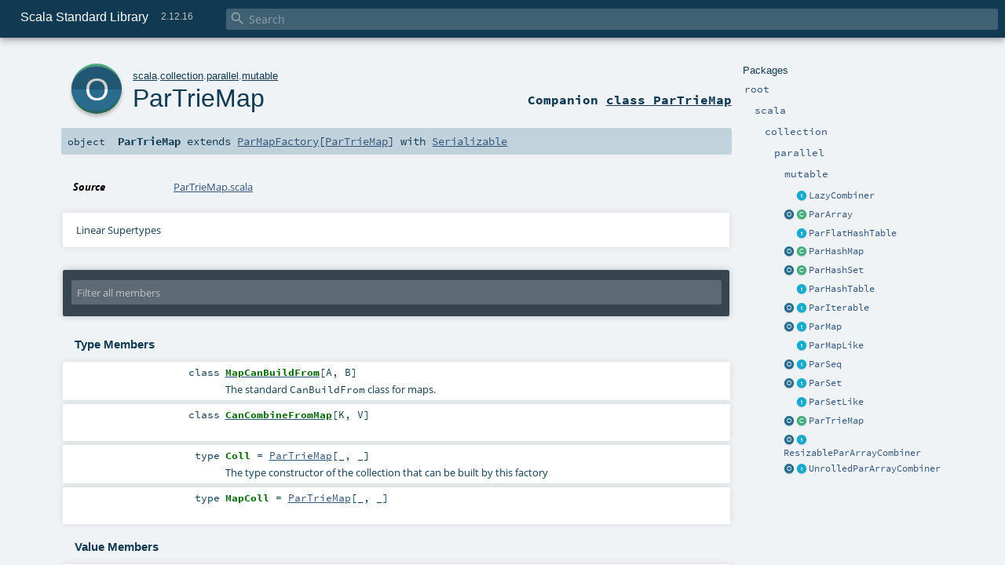

--- FILE ---
content_type: text/html
request_url: https://www.scala-lang.org/api/2.12.16/scala/collection/parallel/mutable/ParTrieMap$.html
body_size: 10206
content:
<!DOCTYPE html >
<html>
        <head>
          <meta http-equiv="X-UA-Compatible" content="IE=edge" />
          <meta name="viewport" content="width=device-width, initial-scale=1.0, maximum-scale=1.0, user-scalable=no" />
          <title>Scala Standard Library 2.12.16 - scala.collection.parallel.mutable.ParTrieMap</title>
          <meta name="description" content="Scala Standard Library 2.12.16 - scala.collection.parallel.mutable.ParTrieMap" />
          <meta name="keywords" content="Scala Standard Library 2.12.16 scala.collection.parallel.mutable.ParTrieMap" />
          <meta http-equiv="content-type" content="text/html; charset=UTF-8" />
          
      
      <link href="../../../../lib/index.css" media="screen" type="text/css" rel="stylesheet" />
      <link href="../../../../lib/template.css" media="screen" type="text/css" rel="stylesheet" />
      <link href="../../../../lib/diagrams.css" media="screen" type="text/css" rel="stylesheet" id="diagrams-css" />
      <script type="text/javascript" src="../../../../lib/jquery.min.js"></script>
      <script type="text/javascript" src="../../../../lib/jquery.panzoom.min.js"></script>
      <script type="text/javascript" src="../../../../lib/jquery.mousewheel.min.js"></script>
      <script type="text/javascript" src="../../../../lib/index.js"></script>
      <script type="text/javascript" src="../../../../index.js"></script>
      <script type="text/javascript" src="../../../../lib/scheduler.js"></script>
      <script type="text/javascript" src="../../../../lib/template.js"></script>
      <script type="text/javascript" src="../../../../lib/modernizr.custom.js"></script><script type="text/javascript" src="../../../../lib/diagrams.js" id="diagrams-js"></script>
      <script type="text/javascript">
        /* this variable can be used by the JS to determine the path to the root document */
        var toRoot = '../../../../';
      </script>
    
        </head>
        <body>
      <div id="search">
        <span id="doc-title">Scala Standard Library<span id="doc-version">2.12.16</span></span>
        <span class="close-results"><span class="left">&lt;</span> Back</span>
        <div id="textfilter">
          <span class="input">
            <input autocapitalize="none" placeholder="Search" id="index-input" type="text" accesskey="/" />
            <i class="clear material-icons"></i>
            <i id="search-icon" class="material-icons"></i>
          </span>
        </div>
    </div>
      <div id="search-results">
        <div id="search-progress">
          <div id="progress-fill"></div>
        </div>
        <div id="results-content">
          <div id="entity-results"></div>
          <div id="member-results"></div>
        </div>
      </div>
      <div id="content-scroll-container" style="-webkit-overflow-scrolling: touch;">
        <div id="content-container" style="-webkit-overflow-scrolling: touch;">
          <div id="subpackage-spacer">
            <div id="packages">
              <h1>Packages</h1>
              <ul>
                <li name="_root_.root" visbl="pub" class="indented0 " data-isabs="false" fullComment="yes" group="Ungrouped">
      <a id="_root_"></a><a id="root:_root_"></a>
      <span class="permalink">
      <a href="../../../../index.html" title="Permalink">
        <i class="material-icons"></i>
      </a>
    </span>
      <span class="modifier_kind">
        <span class="modifier"></span>
        <span class="kind">package</span>
      </span>
      <span class="symbol">
        <a title="This is the documentation for the Scala standard library." href="../../../../index.html"><span class="name">root</span></a>
      </span>
      
      <p class="shortcomment cmt">This is the documentation for the Scala standard library.</p><div class="fullcomment"><div class="comment cmt"><p>This is the documentation for the Scala standard library.</p><h4> Package structure </h4><p>The <a href="../../../index.html" class="extype" name="scala">scala</a> package contains core types like <a href="../../../Int.html" class="extype" name="scala.Int"><code>Int</code></a>, <a href="../../../Float.html" class="extype" name="scala.Float"><code>Float</code></a>, <a href="../../../Array.html" class="extype" name="scala.Array"><code>Array</code></a>
or <a href="../../../Option.html" class="extype" name="scala.Option"><code>Option</code></a> which are accessible in all Scala compilation units without explicit qualification or
imports.</p><p>Notable packages include:</p><ul><li><a href="../../index.html" class="extype" name="scala.collection"><code>scala.collection</code></a> and its sub-packages contain Scala's collections framework<ul><li><a href="../../immutable/index.html" class="extype" name="scala.collection.immutable"><code>scala.collection.immutable</code></a> - Immutable, sequential data-structures such as
      <a href="../../immutable/Vector.html" class="extype" name="scala.collection.immutable.Vector"><code>Vector</code></a>, <a href="../../immutable/List.html" class="extype" name="scala.collection.immutable.List"><code>List</code></a>,
      <a href="../../immutable/Range.html" class="extype" name="scala.collection.immutable.Range"><code>Range</code></a>, <a href="../../immutable/HashMap.html" class="extype" name="scala.collection.immutable.HashMap"><code>HashMap</code></a> or
      <a href="../../immutable/HashSet.html" class="extype" name="scala.collection.immutable.HashSet"><code>HashSet</code></a></li><li><a href="../../mutable/index.html" class="extype" name="scala.collection.mutable"><code>scala.collection.mutable</code></a> - Mutable, sequential data-structures such as
      <a href="../../mutable/ArrayBuffer.html" class="extype" name="scala.collection.mutable.ArrayBuffer"><code>ArrayBuffer</code></a>,
      <a href="../../mutable/StringBuilder.html" class="extype" name="scala.collection.mutable.StringBuilder"><code>StringBuilder</code></a>,
      <a href="../../mutable/HashMap.html" class="extype" name="scala.collection.mutable.HashMap"><code>HashMap</code></a> or <a href="../../mutable/HashSet.html" class="extype" name="scala.collection.mutable.HashSet"><code>HashSet</code></a></li><li><a href="../../concurrent/index.html" class="extype" name="scala.collection.concurrent"><code>scala.collection.concurrent</code></a> - Mutable, concurrent data-structures such as
      <a href="../../concurrent/TrieMap.html" class="extype" name="scala.collection.concurrent.TrieMap"><code>TrieMap</code></a></li><li><a href="../immutable/index.html" class="extype" name="scala.collection.parallel.immutable"><code>scala.collection.parallel.immutable</code></a> - Immutable, parallel
      data-structures such as <a href="../immutable/ParVector.html" class="extype" name="scala.collection.parallel.immutable.ParVector"><code>ParVector</code></a>,
      <a href="../immutable/ParRange.html" class="extype" name="scala.collection.parallel.immutable.ParRange"><code>ParRange</code></a>,
      <a href="../immutable/ParHashMap.html" class="extype" name="scala.collection.parallel.immutable.ParHashMap"><code>ParHashMap</code></a> or
      <a href="../immutable/ParHashSet.html" class="extype" name="scala.collection.parallel.immutable.ParHashSet"><code>ParHashSet</code></a></li><li><a href="index.html" class="extype" name="scala.collection.parallel.mutable"><code>scala.collection.parallel.mutable</code></a> - Mutable, parallel
      data-structures such as <a href="ParArray.html" class="extype" name="scala.collection.parallel.mutable.ParArray"><code>ParArray</code></a>,
      <a href="ParHashMap.html" class="extype" name="scala.collection.parallel.mutable.ParHashMap"><code>ParHashMap</code></a>,
      <a href="ParTrieMap.html" class="extype" name="scala.collection.parallel.mutable.ParTrieMap"><code>ParTrieMap</code></a> or
      <a href="ParHashSet.html" class="extype" name="scala.collection.parallel.mutable.ParHashSet"><code>ParHashSet</code></a></li></ul></li><li><a href="../../../concurrent/index.html" class="extype" name="scala.concurrent"><code>scala.concurrent</code></a> - Primitives for concurrent programming such as
    <a href="../../../concurrent/Future.html" class="extype" name="scala.concurrent.Future"><code>Futures</code></a> and <a href="../../../concurrent/Promise.html" class="extype" name="scala.concurrent.Promise"><code>Promises</code></a></li><li><a href="../../../io/index.html" class="extype" name="scala.io"><code>scala.io</code></a>     - Input and output operations</li><li><a href="../../../math/index.html" class="extype" name="scala.math"><code>scala.math</code></a>   - Basic math functions and additional numeric types like
    <a href="../../../math/BigInt.html" class="extype" name="scala.math.BigInt"><code>BigInt</code></a> and <a href="../../../math/BigDecimal.html" class="extype" name="scala.math.BigDecimal"><code>BigDecimal</code></a></li><li><a href="../../../sys/index.html" class="extype" name="scala.sys"><code>scala.sys</code></a>    - Interaction with other processes and the operating system</li><li><a href="../../../util/matching/index.html" class="extype" name="scala.util.matching"><code>scala.util.matching</code></a> - <a href="../../../util/matching/Regex.html" class="extype" name="scala.util.matching.Regex">Regular expressions</a></li></ul><p>Other packages exist.  See the complete list on the right.</p><p>Additional parts of the standard library are shipped as separate libraries. These include:</p><ul><li><a href="../../../reflect/index.html" class="extype" name="scala.reflect"><code>scala.reflect</code></a>   - Scala's reflection API (scala-reflect.jar)</li><li><a href="https://github.com/scala/scala-xml" target="_blank"><code>scala.xml</code></a>    - XML parsing, manipulation, and serialization (scala-xml.jar)</li><li><a href="https://github.com/scala/scala-swing" target="_blank"><code>scala.swing</code></a>  - A convenient wrapper around Java's GUI framework called Swing (scala-swing.jar)</li><li><a href="https://github.com/scala/scala-parser-combinators" target="_blank"><code>scala.util.parsing</code></a> - Parser combinators (scala-parser-combinators.jar)</li></ul><h4> Automatic imports </h4><p>Identifiers in the scala package and the <a href="../../../Predef$.html" class="extype" name="scala.Predef"><code>scala.Predef</code></a> object are always in scope by default.</p><p>Some of these identifiers are type aliases provided as shortcuts to commonly used classes.  For example, <code>List</code> is an alias for
<a href="../../immutable/List.html" class="extype" name="scala.collection.immutable.List"><code>scala.collection.immutable.List</code></a>.</p><p>Other aliases refer to classes provided by the underlying platform.  For example, on the JVM, <code>String</code> is an alias for <code>java.lang.String</code>.</p></div><dl class="attributes block"> <dt>Definition Classes</dt><dd><a href="../../../../index.html" class="extype" name="_root_">root</a></dd></dl></div>
    </li><li name="_root_.scala" visbl="pub" class="indented1 " data-isabs="false" fullComment="yes" group="Ungrouped">
      <a id="scala"></a><a id="scala:scala"></a>
      <span class="permalink">
      <a href="../../../../scala/index.html" title="Permalink">
        <i class="material-icons"></i>
      </a>
    </span>
      <span class="modifier_kind">
        <span class="modifier"></span>
        <span class="kind">package</span>
      </span>
      <span class="symbol">
        <a title="Core Scala types." href="../../../index.html"><span class="name">scala</span></a>
      </span>
      
      <p class="shortcomment cmt">Core Scala types.</p><div class="fullcomment"><div class="comment cmt"><p>Core Scala types. They are always available without an explicit import.</p></div><dl class="attributes block"> <dt>Definition Classes</dt><dd><a href="../../../../index.html" class="extype" name="_root_">root</a></dd></dl></div>
    </li><li name="scala.collection" visbl="pub" class="indented2 " data-isabs="false" fullComment="yes" group="Ungrouped">
      <a id="collection"></a><a id="collection:collection"></a>
      <span class="permalink">
      <a href="../../../../scala/collection/index.html" title="Permalink">
        <i class="material-icons"></i>
      </a>
    </span>
      <span class="modifier_kind">
        <span class="modifier"></span>
        <span class="kind">package</span>
      </span>
      <span class="symbol">
        <a title="Contains the base traits and objects needed to use and extend Scala's collection library." href="../../index.html"><span class="name">collection</span></a>
      </span>
      
      <p class="shortcomment cmt">Contains the base traits and objects needed to use and extend Scala's collection library.</p><div class="fullcomment"><div class="comment cmt"><p>Contains the base traits and objects needed to use and extend Scala's collection library.</p><h4> Guide </h4><p>A detailed guide for using the collections library is available
at <a href="http://docs.scala-lang.org/overviews/collections/introduction.html" target="_blank">http://docs.scala-lang.org/overviews/collections/introduction.html</a>.
Developers looking to extend the collections library can find a description
of its architecture at
<a href="http://docs.scala-lang.org/overviews/core/architecture-of-scala-collections.html" target="_blank">http://docs.scala-lang.org/overviews/core/architecture-of-scala-collections.html</a>.</p><h4> Using Collections </h4><p>It is convenient to treat all collections as either
a <a href="../../Traversable.html" class="extype" name="scala.collection.Traversable">scala.collection.Traversable</a> or <a href="../../Iterable.html" class="extype" name="scala.collection.Iterable">scala.collection.Iterable</a>, as
these traits define the vast majority of operations
on a collection.</p><p>Collections can, of course, be treated as specifically as needed, and
the library is designed to ensure that
the methods that transform collections will return a collection of the same
type: </p><pre>scala&gt; <span class="kw">val</span> array = <span class="std">Array</span>(<span class="num">1</span>,<span class="num">2</span>,<span class="num">3</span>,<span class="num">4</span>,<span class="num">5</span>,<span class="num">6</span>)
array: <span class="std">Array</span>[<span class="std">Int</span>] = <span class="std">Array</span>(<span class="num">1</span>, <span class="num">2</span>, <span class="num">3</span>, <span class="num">4</span>, <span class="num">5</span>, <span class="num">6</span>)

scala&gt; array map { _.toString }
res0: <span class="std">Array</span>[<span class="std">String</span>] = <span class="std">Array</span>(<span class="num">1</span>, <span class="num">2</span>, <span class="num">3</span>, <span class="num">4</span>, <span class="num">5</span>, <span class="num">6</span>)

scala&gt; <span class="kw">val</span> list = <span class="std">List</span>(<span class="num">1</span>,<span class="num">2</span>,<span class="num">3</span>,<span class="num">4</span>,<span class="num">5</span>,<span class="num">6</span>)
list: <span class="std">List</span>[<span class="std">Int</span>] = <span class="std">List</span>(<span class="num">1</span>, <span class="num">2</span>, <span class="num">3</span>, <span class="num">4</span>, <span class="num">5</span>, <span class="num">6</span>)

scala&gt; list map { _.toString }
res1: <span class="std">List</span>[<span class="std">String</span>] = <span class="std">List</span>(<span class="num">1</span>, <span class="num">2</span>, <span class="num">3</span>, <span class="num">4</span>, <span class="num">5</span>, <span class="num">6</span>)</pre><h4> Creating Collections </h4><p>The most common way to create a collection is to use its companion object as
a factory. The three most commonly used collections are
<a href="../../Seq.html" class="extype" name="scala.collection.Seq">scala.collection.Seq</a>, <a href="../../immutable/Set.html" class="extype" name="scala.collection.immutable.Set">scala.collection.immutable.Set</a>, and
<a href="../../immutable/Map.html" class="extype" name="scala.collection.immutable.Map">scala.collection.immutable.Map</a>.
They can be used directly as shown below since their companion objects are
all available as type aliases in either the <a href="../../../index.html" class="extype" name="scala">scala</a> package or in
<code>scala.Predef</code>. New collections are created like this:</p><pre>scala&gt; <span class="kw">val</span> seq = <span class="std">Seq</span>(<span class="num">1</span>,<span class="num">2</span>,<span class="num">3</span>,<span class="num">4</span>,<span class="num">1</span>)
seq: <span class="std">Seq</span>[<span class="std">Int</span>] = <span class="std">List</span>(<span class="num">1</span>, <span class="num">2</span>, <span class="num">3</span>, <span class="num">4</span>, <span class="num">1</span>)

scala&gt; <span class="kw">val</span> set = <span class="std">Set</span>(<span class="num">1</span>,<span class="num">2</span>,<span class="num">3</span>,<span class="num">4</span>,<span class="num">1</span>)
set: scala.collection.immutable.<span class="std">Set</span>[<span class="std">Int</span>] = <span class="std">Set</span>(<span class="num">1</span>, <span class="num">2</span>, <span class="num">3</span>, <span class="num">4</span>)

scala&gt; <span class="kw">val</span> map = <span class="std">Map</span>(<span class="num">1</span> -&gt; <span class="lit">"one"</span>, <span class="num">2</span> -&gt; <span class="lit">"two"</span>, <span class="num">3</span> -&gt; <span class="lit">"three"</span>, <span class="num">2</span> -&gt; <span class="lit">"too"</span>)
map: scala.collection.immutable.<span class="std">Map</span>[<span class="std">Int</span>,<span class="std">String</span>] = <span class="std">Map</span>(<span class="num">1</span> -&gt; one, <span class="num">2</span> -&gt; too, <span class="num">3</span> -&gt; three)</pre><p>It is also typical to prefer the <a href="../../immutable/index.html" class="extype" name="scala.collection.immutable">scala.collection.immutable</a> collections
over those in <a href="../../mutable/index.html" class="extype" name="scala.collection.mutable">scala.collection.mutable</a>; the types aliased in
the <code>scala.Predef</code> object are the immutable versions.</p><p>Also note that the collections library was carefully designed to include several implementations of
each of the three basic collection types. These implementations have specific performance
characteristics which are described
in <a href="http://docs.scala-lang.org/overviews/collections/performance-characteristics.html" target="_blank">the guide</a>.</p><p>The concrete parallel collections also have specific performance characteristics which are
described in <a href="http://docs.scala-lang.org/overviews/parallel-collections/concrete-parallel-collections.html#performance-characteristics" target="_blank">the parallel collections guide</a></p><h5> Converting to and from Java Collections </h5><p>The <a href="../../JavaConverters$.html" class="extype" name="scala.collection.JavaConverters">scala.collection.JavaConverters</a> object provides a collection
of decorators that allow converting between Scala and Java collections using <code>asScala</code>
and <code>asJava</code> methods.
</p></div><dl class="attributes block"> <dt>Definition Classes</dt><dd><a href="../../../index.html" class="extype" name="scala">scala</a></dd></dl></div>
    </li><li name="scala.collection.parallel" visbl="pub" class="indented3 " data-isabs="false" fullComment="yes" group="Ungrouped">
      <a id="parallel"></a><a id="parallel:parallel"></a>
      <span class="permalink">
      <a href="../../../../scala/collection/parallel/index.html" title="Permalink">
        <i class="material-icons"></i>
      </a>
    </span>
      <span class="modifier_kind">
        <span class="modifier"></span>
        <span class="kind">package</span>
      </span>
      <span class="symbol">
        <a title="Package object for parallel collections." href="../index.html"><span class="name">parallel</span></a>
      </span>
      
      <p class="shortcomment cmt">Package object for parallel collections.</p><div class="fullcomment"><div class="comment cmt"><p>Package object for parallel collections.
</p></div><dl class="attributes block"> <dt>Definition Classes</dt><dd><a href="../../index.html" class="extype" name="scala.collection">collection</a></dd></dl></div>
    </li><li name="scala.collection.parallel.mutable" visbl="pub" class="indented4 " data-isabs="false" fullComment="yes" group="Ungrouped">
      <a id="mutable"></a><a id="mutable:mutable"></a>
      <span class="permalink">
      <a href="../../../../scala/collection/parallel/mutable/index.html" title="Permalink">
        <i class="material-icons"></i>
      </a>
    </span>
      <span class="modifier_kind">
        <span class="modifier"></span>
        <span class="kind">package</span>
      </span>
      <span class="symbol">
        <a title="" href="index.html"><span class="name">mutable</span></a>
      </span>
      
      <div class="fullcomment"><dl class="attributes block"> <dt>Definition Classes</dt><dd><a href="../index.html" class="extype" name="scala.collection.parallel">parallel</a></dd></dl></div>
    </li><li class="current-entities indented4">
                        <span class="separator"></span>
                        <a class="trait" href="LazyCombiner.html" title="Implements combining contents of two combiners by postponing the operation until result method is called."></a>
                        <a href="LazyCombiner.html" title="Implements combining contents of two combiners by postponing the operation until result method is called.">LazyCombiner</a>
                      </li><li class="current-entities indented4">
                        <a class="object" href="ParArray$.html" title="This object provides a set of operations to create mutable.ParArray values."></a>
                        <a class="class" href="ParArray.html" title="Parallel sequence holding elements in a linear array."></a>
                        <a href="ParArray.html" title="Parallel sequence holding elements in a linear array.">ParArray</a>
                      </li><li class="current-entities indented4">
                        <span class="separator"></span>
                        <a class="trait" href="ParFlatHashTable.html" title="Parallel flat hash table."></a>
                        <a href="ParFlatHashTable.html" title="Parallel flat hash table.">ParFlatHashTable</a>
                      </li><li class="current-entities indented4">
                        <a class="object" href="ParHashMap$.html" title="This object provides a set of operations needed to create mutable.ParHashMap values."></a>
                        <a class="class" href="ParHashMap.html" title="A parallel hash map."></a>
                        <a href="ParHashMap.html" title="A parallel hash map.">ParHashMap</a>
                      </li><li class="current-entities indented4">
                        <a class="object" href="ParHashSet$.html" title="This object provides a set of operations needed to create mutable.ParHashSet values."></a>
                        <a class="class" href="ParHashSet.html" title="A parallel hash set."></a>
                        <a href="ParHashSet.html" title="A parallel hash set.">ParHashSet</a>
                      </li><li class="current-entities indented4">
                        <span class="separator"></span>
                        <a class="trait" href="ParHashTable.html" title="Provides functionality for hash tables with linked list buckets, enriching the data structure by fulfilling certain requirements for their parallel construction and iteration."></a>
                        <a href="ParHashTable.html" title="Provides functionality for hash tables with linked list buckets, enriching the data structure by fulfilling certain requirements for their parallel construction and iteration.">ParHashTable</a>
                      </li><li class="current-entities indented4">
                        <a class="object" href="ParIterable$.html" title="This object provides a set of operations to create ParIterable values."></a>
                        <a class="trait" href="ParIterable.html" title="A template trait for mutable parallel iterable collections."></a>
                        <a href="ParIterable.html" title="A template trait for mutable parallel iterable collections.">ParIterable</a>
                      </li><li class="current-entities indented4">
                        <a class="object" href="ParMap$.html" title=""></a>
                        <a class="trait" href="ParMap.html" title="A template trait for mutable parallel maps."></a>
                        <a href="ParMap.html" title="A template trait for mutable parallel maps.">ParMap</a>
                      </li><li class="current-entities indented4">
                        <span class="separator"></span>
                        <a class="trait" href="ParMapLike.html" title="A template trait for mutable parallel maps."></a>
                        <a href="ParMapLike.html" title="A template trait for mutable parallel maps.">ParMapLike</a>
                      </li><li class="current-entities indented4">
                        <a class="object" href="ParSeq$.html" title="This object provides a set of operations to create mutable.ParSeq values."></a>
                        <a class="trait" href="ParSeq.html" title="A mutable variant of ParSeq."></a>
                        <a href="ParSeq.html" title="A mutable variant of ParSeq.">ParSeq</a>
                      </li><li class="current-entities indented4">
                        <a class="object" href="ParSet$.html" title="This object provides a set of operations needed to create mutable.ParSet values."></a>
                        <a class="trait" href="ParSet.html" title="A mutable variant of ParSet."></a>
                        <a href="ParSet.html" title="A mutable variant of ParSet.">ParSet</a>
                      </li><li class="current-entities indented4">
                        <span class="separator"></span>
                        <a class="trait" href="ParSetLike.html" title="A template trait for mutable parallel sets."></a>
                        <a href="ParSetLike.html" title="A template trait for mutable parallel sets.">ParSetLike</a>
                      </li><li class="current-entities indented4">
                        <a class="object" href="" title=""></a>
                        <a class="class" href="ParTrieMap.html" title="Parallel TrieMap collection."></a>
                        <a href="ParTrieMap.html" title="Parallel TrieMap collection.">ParTrieMap</a>
                      </li><li class="current-entities indented4">
                        <a class="object" href="ResizableParArrayCombiner$.html" title=""></a>
                        <a class="trait" href="ResizableParArrayCombiner.html" title="An array combiner that uses a chain of arraybuffers to store elements."></a>
                        <a href="ResizableParArrayCombiner.html" title="An array combiner that uses a chain of arraybuffers to store elements.">ResizableParArrayCombiner</a>
                      </li><li class="current-entities indented4">
                        <a class="object" href="UnrolledParArrayCombiner$.html" title=""></a>
                        <a class="trait" href="UnrolledParArrayCombiner.html" title="An array combiner that uses doubling unrolled buffers to store elements."></a>
                        <a href="UnrolledParArrayCombiner.html" title="An array combiner that uses doubling unrolled buffers to store elements.">UnrolledParArrayCombiner</a>
                      </li>
              </ul>
            </div>
          </div>
          <div id="content">
            <body class="object value">
      <div id="definition">
        <a href="ParTrieMap.html" title="See companion class"><div class="big-circle object-companion-class">o</div></a>
        <p id="owner"><a href="../../../index.html" class="extype" name="scala">scala</a>.<a href="../../index.html" class="extype" name="scala.collection">collection</a>.<a href="../index.html" class="extype" name="scala.collection.parallel">parallel</a>.<a href="index.html" class="extype" name="scala.collection.parallel.mutable">mutable</a></p>
        <h1><a href="ParTrieMap.html" title="See companion class">ParTrieMap</a><span class="permalink">
      <a href="../../../../scala/collection/parallel/mutable/ParTrieMap$.html" title="Permalink">
        <i class="material-icons"></i>
      </a>
    </span></h1>
        <h3><span class="morelinks"><div>
            Companion <a href="ParTrieMap.html" title="See companion class">class ParTrieMap</a>
          </div></span></h3>
      </div>

      <h4 id="signature" class="signature">
      <span class="modifier_kind">
        <span class="modifier"></span>
        <span class="kind">object</span>
      </span>
      <span class="symbol">
        <span class="name">ParTrieMap</span><span class="result"> extends <a href="../../generic/ParMapFactory.html" class="extype" name="scala.collection.generic.ParMapFactory">ParMapFactory</a>[<a href="ParTrieMap.html" class="extype" name="scala.collection.parallel.mutable.ParTrieMap">ParTrieMap</a>] with <a href="../../../Serializable.html" class="extype" name="scala.Serializable">Serializable</a></span>
      </span>
      </h4>

      
          <div id="comment" class="fullcommenttop"><dl class="attributes block"> <dt>Source</dt><dd><a href="https://github.com/scala/scala/tree/v2.12.16/src/library/scala/collection/parallel/mutable/ParTrieMap.scala#L166" target="_blank">ParTrieMap.scala</a></dd></dl><div class="toggleContainer block">
          <span class="toggle">
            Linear Supertypes
          </span>
          <div class="superTypes hiddenContent"><a href="../../../Serializable.html" class="extype" name="scala.Serializable">Serializable</a>, <span class="extype" name="java.io.Serializable">java.io.Serializable</span>, <a href="../../generic/ParMapFactory.html" class="extype" name="scala.collection.generic.ParMapFactory">ParMapFactory</a>[<a href="ParTrieMap.html" class="extype" name="scala.collection.parallel.mutable.ParTrieMap">ParTrieMap</a>], <a href="../../generic/GenericParMapCompanion.html" class="extype" name="scala.collection.generic.GenericParMapCompanion">GenericParMapCompanion</a>[<a href="ParTrieMap.html" class="extype" name="scala.collection.parallel.mutable.ParTrieMap">ParTrieMap</a>], <a href="../../generic/GenMapFactory.html" class="extype" name="scala.collection.generic.GenMapFactory">GenMapFactory</a>[<a href="ParTrieMap.html" class="extype" name="scala.collection.parallel.mutable.ParTrieMap">ParTrieMap</a>], <a href="../../../AnyRef.html" class="extype" name="scala.AnyRef">AnyRef</a>, <a href="../../../Any.html" class="extype" name="scala.Any">Any</a></div>
        </div></div>
        

      <div id="mbrsel">
        <div class="toggle"></div>
        <div id="memberfilter">
          <i class="material-icons arrow"></i>
          <span class="input">
            <input id="mbrsel-input" placeholder="Filter all members" type="text" accesskey="/" />
          </span>
          <i class="clear material-icons"></i>
        </div>
        <div id="filterby">
          <div id="order">
            <span class="filtertype">Ordering</span>
            <ol>
              
              <li class="alpha in"><span>Alphabetic</span></li>
              <li class="inherit out"><span>By Inheritance</span></li>
            </ol>
          </div>
          <div class="ancestors">
                  <span class="filtertype">Inherited<br />
                  </span>
                  <ol id="linearization">
                    <li class="in" name="scala.collection.parallel.mutable.ParTrieMap"><span>ParTrieMap</span></li><li class="in" name="scala.Serializable"><span>Serializable</span></li><li class="in" name="java.io.Serializable"><span>Serializable</span></li><li class="in" name="scala.collection.generic.ParMapFactory"><span>ParMapFactory</span></li><li class="in" name="scala.collection.generic.GenericParMapCompanion"><span>GenericParMapCompanion</span></li><li class="in" name="scala.collection.generic.GenMapFactory"><span>GenMapFactory</span></li><li class="in" name="scala.AnyRef"><span>AnyRef</span></li><li class="in" name="scala.Any"><span>Any</span></li>
                  </ol>
                </div><div class="ancestors">
              <span class="filtertype"></span>
              <ol>
                <li class="hideall out"><span>Hide All</span></li>
                <li class="showall in"><span>Show All</span></li>
              </ol>
            </div>
          <div id="visbl">
              <span class="filtertype">Visibility</span>
              <ol><li class="public in"><span>Public</span></li><li class="all out"><span>All</span></li></ol>
            </div>
        </div>
      </div>

      <div id="template">
        <div id="allMembers">
        

        <div id="types" class="types members">
              <h3>Type Members</h3>
              <ol><li name="scala.collection.generic.GenMapFactory.MapCanBuildFrom" visbl="pub" class="indented0 " data-isabs="false" fullComment="yes" group="Ungrouped">
      <a id="MapCanBuildFrom[A,B]extendsCanBuildFrom[GenMapFactory.this.Coll,(A,B),CC[A,B]]"></a><a id="MapCanBuildFrom[A,B]:MapCanBuildFrom[A,B]"></a>
      <span class="permalink">
      <a href="../../../../scala/collection/generic/GenMapFactory$MapCanBuildFrom.html" title="Permalink">
        <i class="material-icons"></i>
      </a>
    </span>
      <span class="modifier_kind">
        <span class="modifier"></span>
        <span class="kind">class</span>
      </span>
      <span class="symbol">
        <a title="The standard CanBuildFrom class for maps." href="../../generic/GenMapFactory$MapCanBuildFrom.html"><span class="name">MapCanBuildFrom</span></a><span class="tparams">[<span name="A">A</span>, <span name="B">B</span>]</span><span class="result"> extends <a href="../../generic/CanBuildFrom.html" class="extype" name="scala.collection.generic.CanBuildFrom">CanBuildFrom</a>[<a href="../../generic/GenMapFactory.html#Coll=CC[_,_]" class="extmbr" name="scala.collection.generic.GenMapFactory.Coll">Coll</a>, (<span class="extype" name="scala.collection.generic.GenMapFactory.MapCanBuildFrom.A">A</span>, <span class="extype" name="scala.collection.generic.GenMapFactory.MapCanBuildFrom.B">B</span>), <span class="extype" name="scala.collection.generic.GenMapFactory.CC">CC</span>[<span class="extype" name="scala.collection.generic.GenMapFactory.MapCanBuildFrom.A">A</span>, <span class="extype" name="scala.collection.generic.GenMapFactory.MapCanBuildFrom.B">B</span>]]</span>
      </span>
      
      <p class="shortcomment cmt">The standard <code>CanBuildFrom</code> class for maps.</p><div class="fullcomment"><div class="comment cmt"><p>The standard <code>CanBuildFrom</code> class for maps.
</p></div><dl class="attributes block"> <dt>Definition Classes</dt><dd><a href="../../generic/GenMapFactory.html" class="extype" name="scala.collection.generic.GenMapFactory">GenMapFactory</a></dd></dl></div>
    </li><li name="scala.collection.generic.ParMapFactory.CanCombineFromMap" visbl="pub" class="indented0 " data-isabs="false" fullComment="yes" group="Ungrouped">
      <a id="CanCombineFromMap[K,V]extendsCanCombineFrom[CC[_,_],(K,V),CC[K,V]]"></a><a id="CanCombineFromMap[K,V]:CanCombineFromMap[K,V]"></a>
      <span class="permalink">
      <a href="../../../../scala/collection/generic/ParMapFactory$CanCombineFromMap.html" title="Permalink">
        <i class="material-icons"></i>
      </a>
    </span>
      <span class="modifier_kind">
        <span class="modifier"></span>
        <span class="kind">class</span>
      </span>
      <span class="symbol">
        <a title="" href="../../generic/ParMapFactory$CanCombineFromMap.html"><span class="name">CanCombineFromMap</span></a><span class="tparams">[<span name="K">K</span>, <span name="V">V</span>]</span><span class="result"> extends <a href="../../generic/CanCombineFrom.html" class="extype" name="scala.collection.generic.CanCombineFrom">CanCombineFrom</a>[<span class="extype" name="scala.collection.generic.ParMapFactory.CC">CC</span>[_, _], (<span class="extype" name="scala.collection.generic.ParMapFactory.CanCombineFromMap.K">K</span>, <span class="extype" name="scala.collection.generic.ParMapFactory.CanCombineFromMap.V">V</span>), <span class="extype" name="scala.collection.generic.ParMapFactory.CC">CC</span>[<span class="extype" name="scala.collection.generic.ParMapFactory.CanCombineFromMap.K">K</span>, <span class="extype" name="scala.collection.generic.ParMapFactory.CanCombineFromMap.V">V</span>]]</span>
      </span>
      
      <div class="fullcomment"><dl class="attributes block"> <dt>Definition Classes</dt><dd><a href="../../generic/ParMapFactory.html" class="extype" name="scala.collection.generic.ParMapFactory">ParMapFactory</a></dd></dl></div>
    </li><li name="scala.collection.generic.GenMapFactory.Coll" visbl="pub" class="indented0 " data-isabs="false" fullComment="yes" group="Ungrouped">
      <a id="Coll=CC[_,_]"></a><a id="Coll:Coll"></a>
      <span class="permalink">
      <a href="../../../../scala/collection/parallel/mutable/ParTrieMap$.html#Coll=CC[_,_]" title="Permalink">
        <i class="material-icons"></i>
      </a>
    </span>
      <span class="modifier_kind">
        <span class="modifier"></span>
        <span class="kind">type</span>
      </span>
      <span class="symbol">
        <span class="name">Coll</span><span class="result alias"> = <a href="ParTrieMap.html" class="extype" name="scala.collection.parallel.mutable.ParTrieMap">ParTrieMap</a>[_, _]</span>
      </span>
      
      <p class="shortcomment cmt">The type constructor of the collection that can be built by this factory</p><div class="fullcomment"><div class="comment cmt"><p>The type constructor of the collection that can be built by this factory</p></div><dl class="attributes block"> <dt>Definition Classes</dt><dd><a href="../../generic/GenMapFactory.html" class="extype" name="scala.collection.generic.GenMapFactory">GenMapFactory</a></dd></dl></div>
    </li><li name="scala.collection.generic.ParMapFactory.MapColl" visbl="pub" class="indented0 " data-isabs="false" fullComment="yes" group="Ungrouped">
      <a id="MapColl=CC[_,_]"></a><a id="MapColl:MapColl"></a>
      <span class="permalink">
      <a href="../../../../scala/collection/parallel/mutable/ParTrieMap$.html#MapColl=CC[_,_]" title="Permalink">
        <i class="material-icons"></i>
      </a>
    </span>
      <span class="modifier_kind">
        <span class="modifier"></span>
        <span class="kind">type</span>
      </span>
      <span class="symbol">
        <span class="name">MapColl</span><span class="result alias"> = <a href="ParTrieMap.html" class="extype" name="scala.collection.parallel.mutable.ParTrieMap">ParTrieMap</a>[_, _]</span>
      </span>
      
      <div class="fullcomment"><dl class="attributes block"> <dt>Definition Classes</dt><dd><a href="../../generic/ParMapFactory.html" class="extype" name="scala.collection.generic.ParMapFactory">ParMapFactory</a></dd></dl></div>
    </li></ol>
            </div>

        

        <div class="values members">
              <h3>Value Members</h3>
              <ol>
                <li name="scala.AnyRef#!=" visbl="pub" class="indented0 " data-isabs="false" fullComment="yes" group="Ungrouped">
      <a id="!=(x$1:Any):Boolean"></a><a id="!=(Any):Boolean"></a>
      <span class="permalink">
      <a href="../../../../scala/collection/parallel/mutable/ParTrieMap$.html#!=(x$1:Any):Boolean" title="Permalink">
        <i class="material-icons"></i>
      </a>
    </span>
      <span class="modifier_kind">
        <span class="modifier">final </span>
        <span class="kind">def</span>
      </span>
      <span class="symbol">
        <span title="gt4s: $bang$eq" class="name">!=</span><span class="params">(<span name="arg0">arg0: <a href="../../../Any.html" class="extype" name="scala.Any">Any</a></span>)</span><span class="result">: <a href="../../../Boolean.html" class="extype" name="scala.Boolean">Boolean</a></span>
      </span>
      
      <p class="shortcomment cmt">Test two objects for inequality.</p><div class="fullcomment"><div class="comment cmt"><p>Test two objects for inequality.
</p></div><dl class="paramcmts block"><dt>returns</dt><dd class="cmt"><p><code>true</code> if !(this == that), false otherwise.</p></dd></dl><dl class="attributes block"> <dt>Definition Classes</dt><dd>AnyRef → <a href="../../../Any.html" class="extype" name="scala.Any">Any</a></dd></dl></div>
    </li><li name="scala.AnyRef###" visbl="pub" class="indented0 " data-isabs="false" fullComment="yes" group="Ungrouped">
      <a id="##():Int"></a>
      <span class="permalink">
      <a href="../../../../scala/collection/parallel/mutable/ParTrieMap$.html###():Int" title="Permalink">
        <i class="material-icons"></i>
      </a>
    </span>
      <span class="modifier_kind">
        <span class="modifier">final </span>
        <span class="kind">def</span>
      </span>
      <span class="symbol">
        <span title="gt4s: $hash$hash" class="name">##</span><span class="params">()</span><span class="result">: <a href="../../../Int.html" class="extype" name="scala.Int">Int</a></span>
      </span>
      
      <p class="shortcomment cmt">Equivalent to <code>x.hashCode</code> except for boxed numeric types and <code>null</code>.</p><div class="fullcomment"><div class="comment cmt"><p>Equivalent to <code>x.hashCode</code> except for boxed numeric types and <code>null</code>.
 For numerics, it returns a hash value which is consistent
 with value equality: if two value type instances compare
 as true, then ## will produce the same hash value for each
 of them.
 For <code>null</code> returns a hashcode where <code>null.hashCode</code> throws a
 <code>NullPointerException</code>.
</p></div><dl class="paramcmts block"><dt>returns</dt><dd class="cmt"><p>a hash value consistent with ==</p></dd></dl><dl class="attributes block"> <dt>Definition Classes</dt><dd>AnyRef → <a href="../../../Any.html" class="extype" name="scala.Any">Any</a></dd></dl></div>
    </li><li name="scala.AnyRef#==" visbl="pub" class="indented0 " data-isabs="false" fullComment="yes" group="Ungrouped">
      <a id="==(x$1:Any):Boolean"></a><a id="==(Any):Boolean"></a>
      <span class="permalink">
      <a href="../../../../scala/collection/parallel/mutable/ParTrieMap$.html#==(x$1:Any):Boolean" title="Permalink">
        <i class="material-icons"></i>
      </a>
    </span>
      <span class="modifier_kind">
        <span class="modifier">final </span>
        <span class="kind">def</span>
      </span>
      <span class="symbol">
        <span title="gt4s: $eq$eq" class="name">==</span><span class="params">(<span name="arg0">arg0: <a href="../../../Any.html" class="extype" name="scala.Any">Any</a></span>)</span><span class="result">: <a href="../../../Boolean.html" class="extype" name="scala.Boolean">Boolean</a></span>
      </span>
      
      <p class="shortcomment cmt">The expression <code>x == that</code> is equivalent to <code>if (x eq null) that eq null else x.equals(that)</code>.</p><div class="fullcomment"><div class="comment cmt"><p>The expression <code>x == that</code> is equivalent to <code>if (x eq null) that eq null else x.equals(that)</code>.
</p></div><dl class="paramcmts block"><dt>returns</dt><dd class="cmt"><p><code>true</code> if the receiver object is equivalent to the argument; <code>false</code> otherwise.</p></dd></dl><dl class="attributes block"> <dt>Definition Classes</dt><dd>AnyRef → <a href="../../../Any.html" class="extype" name="scala.Any">Any</a></dd></dl></div>
    </li><li name="scala.collection.generic.GenMapFactory#apply" visbl="pub" class="indented0 " data-isabs="false" fullComment="yes" group="Ungrouped">
      <a id="apply[A,B](elems:(A,B)*):CC[A,B]"></a><a id="apply[A,B]((A,B)*):ParTrieMap[A,B]"></a>
      <span class="permalink">
      <a href="../../../../scala/collection/parallel/mutable/ParTrieMap$.html#apply[A,B](elems:(A,B)*):CC[A,B]" title="Permalink">
        <i class="material-icons"></i>
      </a>
    </span>
      <span class="modifier_kind">
        <span class="modifier"></span>
        <span class="kind">def</span>
      </span>
      <span class="symbol">
        <span class="name">apply</span><span class="tparams">[<span name="A">A</span>, <span name="B">B</span>]</span><span class="params">(<span name="elems">elems: (<span class="extype" name="scala.collection.generic.GenMapFactory.apply.A">A</span>, <span class="extype" name="scala.collection.generic.GenMapFactory.apply.B">B</span>)*</span>)</span><span class="result">: <a href="ParTrieMap.html" class="extype" name="scala.collection.parallel.mutable.ParTrieMap">ParTrieMap</a>[<span class="extype" name="scala.collection.generic.GenMapFactory.apply.A">A</span>, <span class="extype" name="scala.collection.generic.GenMapFactory.apply.B">B</span>]</span>
      </span>
      
      <p class="shortcomment cmt">A collection of type <code>Map</code> that contains given key/value bindings.</p><div class="fullcomment"><div class="comment cmt"><p>A collection of type <code>Map</code> that contains given key/value bindings.</p></div><dl class="paramcmts block"><dt class="tparam">A</dt><dd class="cmt"><p>the type of the keys</p></dd><dt class="tparam">B</dt><dd class="cmt"><p>the type of the associated values</p></dd><dt class="param">elems</dt><dd class="cmt"><p>the key/value pairs that make up the map</p></dd><dt>returns</dt><dd class="cmt"><p>a new map consisting key/value pairs given by <code>elems</code>.</p></dd></dl><dl class="attributes block"> <dt>Definition Classes</dt><dd><a href="../../generic/GenMapFactory.html" class="extype" name="scala.collection.generic.GenMapFactory">GenMapFactory</a></dd></dl></div>
    </li><li name="scala.Any#asInstanceOf" visbl="pub" class="indented0 " data-isabs="false" fullComment="yes" group="Ungrouped">
      <a id="asInstanceOf[T0]:T0"></a>
      <span class="permalink">
      <a href="../../../../scala/collection/parallel/mutable/ParTrieMap$.html#asInstanceOf[T0]:T0" title="Permalink">
        <i class="material-icons"></i>
      </a>
    </span>
      <span class="modifier_kind">
        <span class="modifier">final </span>
        <span class="kind">def</span>
      </span>
      <span class="symbol">
        <span class="name">asInstanceOf</span><span class="tparams">[<span name="T0">T0</span>]</span><span class="result">: <span class="extype" name="scala.Any.asInstanceOf.T0">T0</span></span>
      </span>
      
      <p class="shortcomment cmt">Cast the receiver object to be of type <code>T0</code>.</p><div class="fullcomment"><div class="comment cmt"><p>Cast the receiver object to be of type <code>T0</code>.</p><p> Note that the success of a cast at runtime is modulo Scala's erasure semantics.
 Therefore the expression <code>1.asInstanceOf[String]</code> will throw a <code>ClassCastException</code> at
 runtime, while the expression <code>List(1).asInstanceOf[List[String]]</code> will not.
 In the latter example, because the type argument is erased as part of compilation it is
 not possible to check whether the contents of the list are of the requested type.
</p></div><dl class="paramcmts block"><dt>returns</dt><dd class="cmt"><p>the receiver object.</p></dd></dl><dl class="attributes block"> <dt>Definition Classes</dt><dd><a href="../../../Any.html" class="extype" name="scala.Any">Any</a></dd><dt>Exceptions thrown</dt><dd><span class="cmt"><p><a href="../../../index.html#ClassCastException=ClassCastException" class="extmbr" name="scala.ClassCastException"><code>ClassCastException</code></a> if the receiver object is not an instance of the erasure of type <code>T0</code>.</p></span></dd></dl></div>
    </li><li name="scala.collection.parallel.mutable.ParTrieMap#canBuildFrom" visbl="pub" class="indented0 " data-isabs="false" fullComment="no" group="Ungrouped">
      <a id="canBuildFrom[K,V]:scala.collection.generic.CanCombineFrom[scala.collection.parallel.mutable.ParTrieMap.Coll,(K,V),scala.collection.parallel.mutable.ParTrieMap[K,V]]"></a><a id="canBuildFrom[K,V]:CanCombineFrom[Coll,(K,V),ParTrieMap[K,V]]"></a>
      <span class="permalink">
      <a href="../../../../scala/collection/parallel/mutable/ParTrieMap$.html#canBuildFrom[K,V]:scala.collection.generic.CanCombineFrom[scala.collection.parallel.mutable.ParTrieMap.Coll,(K,V),scala.collection.parallel.mutable.ParTrieMap[K,V]]" title="Permalink">
        <i class="material-icons"></i>
      </a>
    </span>
      <span class="modifier_kind">
        <span class="modifier">implicit </span>
        <span class="kind">def</span>
      </span>
      <span class="symbol">
        <span class="name">canBuildFrom</span><span class="tparams">[<span name="K">K</span>, <span name="V">V</span>]</span><span class="result">: <a href="../../generic/CanCombineFrom.html" class="extype" name="scala.collection.generic.CanCombineFrom">CanCombineFrom</a>[<a href="#Coll=CC[_,_]" class="extmbr" name="scala.collection.parallel.mutable.ParTrieMap.Coll">Coll</a>, (<span class="extype" name="scala.collection.parallel.mutable.ParTrieMap.canBuildFrom.K">K</span>, <span class="extype" name="scala.collection.parallel.mutable.ParTrieMap.canBuildFrom.V">V</span>), <a href="ParTrieMap.html" class="extype" name="scala.collection.parallel.mutable.ParTrieMap">ParTrieMap</a>[<span class="extype" name="scala.collection.parallel.mutable.ParTrieMap.canBuildFrom.K">K</span>, <span class="extype" name="scala.collection.parallel.mutable.ParTrieMap.canBuildFrom.V">V</span>]]</span>
      </span>
      
      
    </li><li name="scala.AnyRef#clone" visbl="prt" class="indented0 " data-isabs="false" fullComment="yes" group="Ungrouped">
      <a id="clone():Object"></a><a id="clone():AnyRef"></a>
      <span class="permalink">
      <a href="../../../../scala/collection/parallel/mutable/ParTrieMap$.html#clone():Object" title="Permalink">
        <i class="material-icons"></i>
      </a>
    </span>
      <span class="modifier_kind">
        <span class="modifier"></span>
        <span class="kind">def</span>
      </span>
      <span class="symbol">
        <span class="name">clone</span><span class="params">()</span><span class="result">: <a href="../../../AnyRef.html" class="extype" name="scala.AnyRef">AnyRef</a></span>
      </span>
      
      <p class="shortcomment cmt">Create a copy of the receiver object.</p><div class="fullcomment"><div class="comment cmt"><p>Create a copy of the receiver object.</p><p> The default implementation of the <code>clone</code> method is platform dependent.
</p></div><dl class="paramcmts block"><dt>returns</dt><dd class="cmt"><p>a copy of the receiver object.</p></dd></dl><dl class="attributes block"> <dt>Attributes</dt><dd>protected[<span class="extype" name="java.lang">lang</span>] </dd><dt>Definition Classes</dt><dd>AnyRef</dd><dt>Annotations</dt><dd>
                <span class="name">@<a href="../../../throws.html" class="extype" name="scala.throws">throws</a></span><span class="args">(<span>
      
      <span class="defval" name="classOf[java.lang.CloneNotSupportedException]">...</span>
    </span>)</span>
              
                <span class="name">@<a href="../../../native.html" class="extype" name="scala.native">native</a></span><span class="args">()</span>
              
        </dd><dt>Note</dt><dd><span class="cmt"><p>not specified by SLS as a member of AnyRef</p></span></dd></dl></div>
    </li><li name="scala.collection.parallel.mutable.ParTrieMap#empty" visbl="pub" class="indented0 " data-isabs="false" fullComment="yes" group="Ungrouped">
      <a id="empty[K,V]:scala.collection.parallel.mutable.ParTrieMap[K,V]"></a><a id="empty[K,V]:ParTrieMap[K,V]"></a>
      <span class="permalink">
      <a href="../../../../scala/collection/parallel/mutable/ParTrieMap$.html#empty[K,V]:scala.collection.parallel.mutable.ParTrieMap[K,V]" title="Permalink">
        <i class="material-icons"></i>
      </a>
    </span>
      <span class="modifier_kind">
        <span class="modifier"></span>
        <span class="kind">def</span>
      </span>
      <span class="symbol">
        <span class="name">empty</span><span class="tparams">[<span name="K">K</span>, <span name="V">V</span>]</span><span class="result">: <a href="ParTrieMap.html" class="extype" name="scala.collection.parallel.mutable.ParTrieMap">ParTrieMap</a>[<span class="extype" name="scala.collection.parallel.mutable.ParTrieMap.empty.K">K</span>, <span class="extype" name="scala.collection.parallel.mutable.ParTrieMap.empty.V">V</span>]</span>
      </span>
      
      <p class="shortcomment cmt">An empty <code>ParMap</code></p><div class="fullcomment"><div class="comment cmt"><p>An empty <code>ParMap</code></p></div><dl class="attributes block"> <dt>Definition Classes</dt><dd><a href="" class="extype" name="scala.collection.parallel.mutable.ParTrieMap">ParTrieMap</a> → <a href="../../generic/GenMapFactory.html" class="extype" name="scala.collection.generic.GenMapFactory">GenMapFactory</a></dd></dl></div>
    </li><li name="scala.AnyRef#eq" visbl="pub" class="indented0 " data-isabs="false" fullComment="yes" group="Ungrouped">
      <a id="eq(x$1:AnyRef):Boolean"></a><a id="eq(AnyRef):Boolean"></a>
      <span class="permalink">
      <a href="../../../../scala/collection/parallel/mutable/ParTrieMap$.html#eq(x$1:AnyRef):Boolean" title="Permalink">
        <i class="material-icons"></i>
      </a>
    </span>
      <span class="modifier_kind">
        <span class="modifier">final </span>
        <span class="kind">def</span>
      </span>
      <span class="symbol">
        <span class="name">eq</span><span class="params">(<span name="arg0">arg0: <a href="../../../AnyRef.html" class="extype" name="scala.AnyRef">AnyRef</a></span>)</span><span class="result">: <a href="../../../Boolean.html" class="extype" name="scala.Boolean">Boolean</a></span>
      </span>
      
      <p class="shortcomment cmt">Tests whether the argument (<code>that</code>) is a reference to the receiver object (<code>this</code>).</p><div class="fullcomment"><div class="comment cmt"><p>Tests whether the argument (<code>that</code>) is a reference to the receiver object (<code>this</code>).</p><p> The <code>eq</code> method implements an <a href="http://en.wikipedia.org/wiki/Equivalence_relation" target="_blank">equivalence relation</a> on
 non-null instances of <code>AnyRef</code>, and has three additional properties:</p><ul><li>It is consistent: for any non-null instances <code>x</code> and <code>y</code> of type <code>AnyRef</code>, multiple invocations of
    <code>x.eq(y)</code> consistently returns <code>true</code> or consistently returns <code>false</code>.</li><li>For any non-null instance <code>x</code> of type <code>AnyRef</code>, <code>x.eq(null)</code> and <code>null.eq(x)</code> returns <code>false</code>.</li><li><code>null.eq(null)</code> returns <code>true</code>.</li></ul><p> When overriding the <code>equals</code> or <code>hashCode</code> methods, it is important to ensure that their behavior is
 consistent with reference equality.  Therefore, if two objects are references to each other (<code>o1 eq o2</code>), they
 should be equal to each other (<code>o1 == o2</code>) and they should hash to the same value (<code>o1.hashCode == o2.hashCode</code>).
</p></div><dl class="paramcmts block"><dt>returns</dt><dd class="cmt"><p><code>true</code> if the argument is a reference to the receiver object; <code>false</code> otherwise.</p></dd></dl><dl class="attributes block"> <dt>Definition Classes</dt><dd>AnyRef</dd></dl></div>
    </li><li name="scala.AnyRef#equals" visbl="pub" class="indented0 " data-isabs="false" fullComment="yes" group="Ungrouped">
      <a id="equals(x$1:Any):Boolean"></a><a id="equals(Any):Boolean"></a>
      <span class="permalink">
      <a href="../../../../scala/collection/parallel/mutable/ParTrieMap$.html#equals(x$1:Any):Boolean" title="Permalink">
        <i class="material-icons"></i>
      </a>
    </span>
      <span class="modifier_kind">
        <span class="modifier"></span>
        <span class="kind">def</span>
      </span>
      <span class="symbol">
        <span class="name">equals</span><span class="params">(<span name="arg0">arg0: <a href="../../../Any.html" class="extype" name="scala.Any">Any</a></span>)</span><span class="result">: <a href="../../../Boolean.html" class="extype" name="scala.Boolean">Boolean</a></span>
      </span>
      
      <p class="shortcomment cmt">The equality method for reference types.</p><div class="fullcomment"><div class="comment cmt"><p>The equality method for reference types.  Default implementation delegates to <code>eq</code>.</p><p> See also <code>equals</code> in <a href="../../../Any.html" class="extype" name="scala.Any">scala.Any</a>.
</p></div><dl class="paramcmts block"><dt>returns</dt><dd class="cmt"><p><code>true</code> if the receiver object is equivalent to the argument; <code>false</code> otherwise.</p></dd></dl><dl class="attributes block"> <dt>Definition Classes</dt><dd>AnyRef → <a href="../../../Any.html" class="extype" name="scala.Any">Any</a></dd></dl></div>
    </li><li name="scala.AnyRef#finalize" visbl="prt" class="indented0 " data-isabs="false" fullComment="yes" group="Ungrouped">
      <a id="finalize():Unit"></a>
      <span class="permalink">
      <a href="../../../../scala/collection/parallel/mutable/ParTrieMap$.html#finalize():Unit" title="Permalink">
        <i class="material-icons"></i>
      </a>
    </span>
      <span class="modifier_kind">
        <span class="modifier"></span>
        <span class="kind">def</span>
      </span>
      <span class="symbol">
        <span class="name">finalize</span><span class="params">()</span><span class="result">: <a href="../../../Unit.html" class="extype" name="scala.Unit">Unit</a></span>
      </span>
      
      <p class="shortcomment cmt">Called by the garbage collector on the receiver object when there
 are no more references to the object.</p><div class="fullcomment"><div class="comment cmt"><p>Called by the garbage collector on the receiver object when there
 are no more references to the object.</p><p> The details of when and if the <code>finalize</code> method is invoked, as
 well as the interaction between <code>finalize</code> and non-local returns
 and exceptions, are all platform dependent.
</p></div><dl class="attributes block"> <dt>Attributes</dt><dd>protected[<span class="extype" name="java.lang">lang</span>] </dd><dt>Definition Classes</dt><dd>AnyRef</dd><dt>Annotations</dt><dd>
                <span class="name">@<a href="../../../throws.html" class="extype" name="scala.throws">throws</a></span><span class="args">(<span>
      
      <span class="symbol">classOf[java.lang.Throwable]</span>
    </span>)</span>
              
        </dd><dt>Note</dt><dd><span class="cmt"><p>not specified by SLS as a member of AnyRef</p></span></dd></dl></div>
    </li><li name="scala.AnyRef#getClass" visbl="pub" class="indented0 " data-isabs="false" fullComment="yes" group="Ungrouped">
      <a id="getClass():Class[_]"></a>
      <span class="permalink">
      <a href="../../../../scala/collection/parallel/mutable/ParTrieMap$.html#getClass():Class[_]" title="Permalink">
        <i class="material-icons"></i>
      </a>
    </span>
      <span class="modifier_kind">
        <span class="modifier">final </span>
        <span class="kind">def</span>
      </span>
      <span class="symbol">
        <span class="name">getClass</span><span class="params">()</span><span class="result">: <span class="extype" name="java.lang.Class">Class</span>[_]</span>
      </span>
      
      <p class="shortcomment cmt">Returns the runtime class representation of the object.</p><div class="fullcomment"><div class="comment cmt"><p>Returns the runtime class representation of the object.
</p></div><dl class="paramcmts block"><dt>returns</dt><dd class="cmt"><p>a class object corresponding to the runtime type of the receiver.</p></dd></dl><dl class="attributes block"> <dt>Definition Classes</dt><dd>AnyRef → <a href="../../../Any.html" class="extype" name="scala.Any">Any</a></dd><dt>Annotations</dt><dd>
                <span class="name">@<a href="../../../native.html" class="extype" name="scala.native">native</a></span><span class="args">()</span>
              
        </dd></dl></div>
    </li><li name="scala.AnyRef#hashCode" visbl="pub" class="indented0 " data-isabs="false" fullComment="yes" group="Ungrouped">
      <a id="hashCode():Int"></a>
      <span class="permalink">
      <a href="../../../../scala/collection/parallel/mutable/ParTrieMap$.html#hashCode():Int" title="Permalink">
        <i class="material-icons"></i>
      </a>
    </span>
      <span class="modifier_kind">
        <span class="modifier"></span>
        <span class="kind">def</span>
      </span>
      <span class="symbol">
        <span class="name">hashCode</span><span class="params">()</span><span class="result">: <a href="../../../Int.html" class="extype" name="scala.Int">Int</a></span>
      </span>
      
      <p class="shortcomment cmt">The hashCode method for reference types.</p><div class="fullcomment"><div class="comment cmt"><p>The hashCode method for reference types.  See hashCode in <a href="../../../Any.html" class="extype" name="scala.Any">scala.Any</a>.
</p></div><dl class="paramcmts block"><dt>returns</dt><dd class="cmt"><p>the hash code value for this object.</p></dd></dl><dl class="attributes block"> <dt>Definition Classes</dt><dd>AnyRef → <a href="../../../Any.html" class="extype" name="scala.Any">Any</a></dd><dt>Annotations</dt><dd>
                <span class="name">@<a href="../../../native.html" class="extype" name="scala.native">native</a></span><span class="args">()</span>
              
        </dd></dl></div>
    </li><li name="scala.Any#isInstanceOf" visbl="pub" class="indented0 " data-isabs="false" fullComment="yes" group="Ungrouped">
      <a id="isInstanceOf[T0]:Boolean"></a>
      <span class="permalink">
      <a href="../../../../scala/collection/parallel/mutable/ParTrieMap$.html#isInstanceOf[T0]:Boolean" title="Permalink">
        <i class="material-icons"></i>
      </a>
    </span>
      <span class="modifier_kind">
        <span class="modifier">final </span>
        <span class="kind">def</span>
      </span>
      <span class="symbol">
        <span class="name">isInstanceOf</span><span class="tparams">[<span name="T0">T0</span>]</span><span class="result">: <a href="../../../Boolean.html" class="extype" name="scala.Boolean">Boolean</a></span>
      </span>
      
      <p class="shortcomment cmt">Test whether the dynamic type of the receiver object is <code>T0</code>.</p><div class="fullcomment"><div class="comment cmt"><p>Test whether the dynamic type of the receiver object is <code>T0</code>.</p><p> Note that the result of the test is modulo Scala's erasure semantics.
 Therefore the expression <code>1.isInstanceOf[String]</code> will return <code>false</code>, while the
 expression <code>List(1).isInstanceOf[List[String]]</code> will return <code>true</code>.
 In the latter example, because the type argument is erased as part of compilation it is
 not possible to check whether the contents of the list are of the specified type.
</p></div><dl class="paramcmts block"><dt>returns</dt><dd class="cmt"><p><code>true</code> if the receiver object is an instance of erasure of type <code>T0</code>; <code>false</code> otherwise.</p></dd></dl><dl class="attributes block"> <dt>Definition Classes</dt><dd><a href="../../../Any.html" class="extype" name="scala.Any">Any</a></dd></dl></div>
    </li><li name="scala.AnyRef#ne" visbl="pub" class="indented0 " data-isabs="false" fullComment="yes" group="Ungrouped">
      <a id="ne(x$1:AnyRef):Boolean"></a><a id="ne(AnyRef):Boolean"></a>
      <span class="permalink">
      <a href="../../../../scala/collection/parallel/mutable/ParTrieMap$.html#ne(x$1:AnyRef):Boolean" title="Permalink">
        <i class="material-icons"></i>
      </a>
    </span>
      <span class="modifier_kind">
        <span class="modifier">final </span>
        <span class="kind">def</span>
      </span>
      <span class="symbol">
        <span class="name">ne</span><span class="params">(<span name="arg0">arg0: <a href="../../../AnyRef.html" class="extype" name="scala.AnyRef">AnyRef</a></span>)</span><span class="result">: <a href="../../../Boolean.html" class="extype" name="scala.Boolean">Boolean</a></span>
      </span>
      
      <p class="shortcomment cmt">Equivalent to <code>!(this eq that)</code>.</p><div class="fullcomment"><div class="comment cmt"><p>Equivalent to <code>!(this eq that)</code>.
</p></div><dl class="paramcmts block"><dt>returns</dt><dd class="cmt"><p><code>true</code> if the argument is not a reference to the receiver object; <code>false</code> otherwise.</p></dd></dl><dl class="attributes block"> <dt>Definition Classes</dt><dd>AnyRef</dd></dl></div>
    </li><li name="scala.collection.generic.ParMapFactory#newBuilder" visbl="pub" class="indented0 " data-isabs="false" fullComment="yes" group="Ungrouped">
      <a id="newBuilder[K,V]:scala.collection.mutable.Builder[(K,V),CC[K,V]]"></a><a id="newBuilder[K,V]:Builder[(K,V),ParTrieMap[K,V]]"></a>
      <span class="permalink">
      <a href="../../../../scala/collection/parallel/mutable/ParTrieMap$.html#newBuilder[K,V]:scala.collection.mutable.Builder[(K,V),CC[K,V]]" title="Permalink">
        <i class="material-icons"></i>
      </a>
    </span>
      <span class="modifier_kind">
        <span class="modifier"></span>
        <span class="kind">def</span>
      </span>
      <span class="symbol">
        <span class="name">newBuilder</span><span class="tparams">[<span name="K">K</span>, <span name="V">V</span>]</span><span class="result">: <a href="../../mutable/Builder.html" class="extype" name="scala.collection.mutable.Builder">Builder</a>[(<span class="extype" name="scala.collection.generic.ParMapFactory.newBuilder.K">K</span>, <span class="extype" name="scala.collection.generic.ParMapFactory.newBuilder.V">V</span>), <a href="ParTrieMap.html" class="extype" name="scala.collection.parallel.mutable.ParTrieMap">ParTrieMap</a>[<span class="extype" name="scala.collection.generic.ParMapFactory.newBuilder.K">K</span>, <span class="extype" name="scala.collection.generic.ParMapFactory.newBuilder.V">V</span>]]</span>
      </span>
      
      <p class="shortcomment cmt">The default builder for <code>ParMap</code> objects.</p><div class="fullcomment"><div class="comment cmt"><p>The default builder for <code>ParMap</code> objects.</p></div><dl class="paramcmts block"><dt class="tparam">K</dt><dd class="cmt"><p>the type of the keys</p></dd><dt class="tparam">V</dt><dd class="cmt"><p>the type of the associated values</p></dd></dl><dl class="attributes block"> <dt>Definition Classes</dt><dd><a href="../../generic/ParMapFactory.html" class="extype" name="scala.collection.generic.ParMapFactory">ParMapFactory</a> → <a href="../../generic/GenMapFactory.html" class="extype" name="scala.collection.generic.GenMapFactory">GenMapFactory</a></dd></dl></div>
    </li><li name="scala.collection.parallel.mutable.ParTrieMap#newCombiner" visbl="pub" class="indented0 " data-isabs="false" fullComment="yes" group="Ungrouped">
      <a id="newCombiner[K,V]:scala.collection.parallel.Combiner[(K,V),scala.collection.parallel.mutable.ParTrieMap[K,V]]"></a><a id="newCombiner[K,V]:Combiner[(K,V),ParTrieMap[K,V]]"></a>
      <span class="permalink">
      <a href="../../../../scala/collection/parallel/mutable/ParTrieMap$.html#newCombiner[K,V]:scala.collection.parallel.Combiner[(K,V),scala.collection.parallel.mutable.ParTrieMap[K,V]]" title="Permalink">
        <i class="material-icons"></i>
      </a>
    </span>
      <span class="modifier_kind">
        <span class="modifier"></span>
        <span class="kind">def</span>
      </span>
      <span class="symbol">
        <span class="name">newCombiner</span><span class="tparams">[<span name="K">K</span>, <span name="V">V</span>]</span><span class="result">: <a href="../Combiner.html" class="extype" name="scala.collection.parallel.Combiner">Combiner</a>[(<span class="extype" name="scala.collection.parallel.mutable.ParTrieMap.newCombiner.K">K</span>, <span class="extype" name="scala.collection.parallel.mutable.ParTrieMap.newCombiner.V">V</span>), <a href="ParTrieMap.html" class="extype" name="scala.collection.parallel.mutable.ParTrieMap">ParTrieMap</a>[<span class="extype" name="scala.collection.parallel.mutable.ParTrieMap.newCombiner.K">K</span>, <span class="extype" name="scala.collection.parallel.mutable.ParTrieMap.newCombiner.V">V</span>]]</span>
      </span>
      
      <p class="shortcomment cmt">The default combiner for <code>ParMap</code> objects.</p><div class="fullcomment"><div class="comment cmt"><p>The default combiner for <code>ParMap</code> objects.</p></div><dl class="paramcmts block"><dt class="tparam">K</dt><dd class="cmt"><p>the type of the keys</p></dd><dt class="tparam">V</dt><dd class="cmt"><p>the type of the associated values</p></dd></dl><dl class="attributes block"> <dt>Definition Classes</dt><dd><a href="" class="extype" name="scala.collection.parallel.mutable.ParTrieMap">ParTrieMap</a> → <a href="../../generic/ParMapFactory.html" class="extype" name="scala.collection.generic.ParMapFactory">ParMapFactory</a> → <a href="../../generic/GenericParMapCompanion.html" class="extype" name="scala.collection.generic.GenericParMapCompanion">GenericParMapCompanion</a></dd></dl></div>
    </li><li name="scala.AnyRef#notify" visbl="pub" class="indented0 " data-isabs="false" fullComment="yes" group="Ungrouped">
      <a id="notify():Unit"></a>
      <span class="permalink">
      <a href="../../../../scala/collection/parallel/mutable/ParTrieMap$.html#notify():Unit" title="Permalink">
        <i class="material-icons"></i>
      </a>
    </span>
      <span class="modifier_kind">
        <span class="modifier">final </span>
        <span class="kind">def</span>
      </span>
      <span class="symbol">
        <span class="name">notify</span><span class="params">()</span><span class="result">: <a href="../../../Unit.html" class="extype" name="scala.Unit">Unit</a></span>
      </span>
      
      <p class="shortcomment cmt">Wakes up a single thread that is waiting on the receiver object's monitor.</p><div class="fullcomment"><div class="comment cmt"><p>Wakes up a single thread that is waiting on the receiver object's monitor.
</p></div><dl class="attributes block"> <dt>Definition Classes</dt><dd>AnyRef</dd><dt>Annotations</dt><dd>
                <span class="name">@<a href="../../../native.html" class="extype" name="scala.native">native</a></span><span class="args">()</span>
              
        </dd><dt>Note</dt><dd><span class="cmt"><p>not specified by SLS as a member of AnyRef</p></span></dd></dl></div>
    </li><li name="scala.AnyRef#notifyAll" visbl="pub" class="indented0 " data-isabs="false" fullComment="yes" group="Ungrouped">
      <a id="notifyAll():Unit"></a>
      <span class="permalink">
      <a href="../../../../scala/collection/parallel/mutable/ParTrieMap$.html#notifyAll():Unit" title="Permalink">
        <i class="material-icons"></i>
      </a>
    </span>
      <span class="modifier_kind">
        <span class="modifier">final </span>
        <span class="kind">def</span>
      </span>
      <span class="symbol">
        <span class="name">notifyAll</span><span class="params">()</span><span class="result">: <a href="../../../Unit.html" class="extype" name="scala.Unit">Unit</a></span>
      </span>
      
      <p class="shortcomment cmt">Wakes up all threads that are waiting on the receiver object's monitor.</p><div class="fullcomment"><div class="comment cmt"><p>Wakes up all threads that are waiting on the receiver object's monitor.
</p></div><dl class="attributes block"> <dt>Definition Classes</dt><dd>AnyRef</dd><dt>Annotations</dt><dd>
                <span class="name">@<a href="../../../native.html" class="extype" name="scala.native">native</a></span><span class="args">()</span>
              
        </dd><dt>Note</dt><dd><span class="cmt"><p>not specified by SLS as a member of AnyRef</p></span></dd></dl></div>
    </li><li name="scala.AnyRef#synchronized" visbl="pub" class="indented0 " data-isabs="false" fullComment="yes" group="Ungrouped">
      <a id="synchronized[T0](x$1:=&gt;T0):T0"></a><a id="synchronized[T0](⇒T0):T0"></a>
      <span class="permalink">
      <a href="../../../../scala/collection/parallel/mutable/ParTrieMap$.html#synchronized[T0](x$1:=&gt;T0):T0" title="Permalink">
        <i class="material-icons"></i>
      </a>
    </span>
      <span class="modifier_kind">
        <span class="modifier">final </span>
        <span class="kind">def</span>
      </span>
      <span class="symbol">
        <span class="name">synchronized</span><span class="tparams">[<span name="T0">T0</span>]</span><span class="params">(<span name="arg0">arg0: ⇒ <span class="extype" name="java.lang.AnyRef.synchronized.T0">T0</span></span>)</span><span class="result">: <span class="extype" name="java.lang.AnyRef.synchronized.T0">T0</span></span>
      </span>
      
      <div class="fullcomment"><dl class="attributes block"> <dt>Definition Classes</dt><dd>AnyRef</dd></dl></div>
    </li><li name="scala.AnyRef#toString" visbl="pub" class="indented0 " data-isabs="false" fullComment="yes" group="Ungrouped">
      <a id="toString():String"></a>
      <span class="permalink">
      <a href="../../../../scala/collection/parallel/mutable/ParTrieMap$.html#toString():String" title="Permalink">
        <i class="material-icons"></i>
      </a>
    </span>
      <span class="modifier_kind">
        <span class="modifier"></span>
        <span class="kind">def</span>
      </span>
      <span class="symbol">
        <span class="name">toString</span><span class="params">()</span><span class="result">: <span class="extype" name="java.lang.String">String</span></span>
      </span>
      
      <p class="shortcomment cmt">Creates a String representation of this object.</p><div class="fullcomment"><div class="comment cmt"><p>Creates a String representation of this object.  The default
 representation is platform dependent.  On the java platform it
 is the concatenation of the class name, &quot;@&quot;, and the object's
 hashcode in hexadecimal.
</p></div><dl class="paramcmts block"><dt>returns</dt><dd class="cmt"><p>a String representation of the object.</p></dd></dl><dl class="attributes block"> <dt>Definition Classes</dt><dd>AnyRef → <a href="../../../Any.html" class="extype" name="scala.Any">Any</a></dd></dl></div>
    </li><li name="scala.AnyRef#wait" visbl="pub" class="indented0 " data-isabs="false" fullComment="yes" group="Ungrouped">
      <a id="wait():Unit"></a>
      <span class="permalink">
      <a href="../../../../scala/collection/parallel/mutable/ParTrieMap$.html#wait():Unit" title="Permalink">
        <i class="material-icons"></i>
      </a>
    </span>
      <span class="modifier_kind">
        <span class="modifier">final </span>
        <span class="kind">def</span>
      </span>
      <span class="symbol">
        <span class="name">wait</span><span class="params">()</span><span class="result">: <a href="../../../Unit.html" class="extype" name="scala.Unit">Unit</a></span>
      </span>
      
      <div class="fullcomment"><dl class="attributes block"> <dt>Definition Classes</dt><dd>AnyRef</dd><dt>Annotations</dt><dd>
                <span class="name">@<a href="../../../throws.html" class="extype" name="scala.throws">throws</a></span><span class="args">(<span>
      
      <span class="defval" name="classOf[java.lang.InterruptedException]">...</span>
    </span>)</span>
              
        </dd></dl></div>
    </li><li name="scala.AnyRef#wait" visbl="pub" class="indented0 " data-isabs="false" fullComment="yes" group="Ungrouped">
      <a id="wait(x$1:Long,x$2:Int):Unit"></a><a id="wait(Long,Int):Unit"></a>
      <span class="permalink">
      <a href="../../../../scala/collection/parallel/mutable/ParTrieMap$.html#wait(x$1:Long,x$2:Int):Unit" title="Permalink">
        <i class="material-icons"></i>
      </a>
    </span>
      <span class="modifier_kind">
        <span class="modifier">final </span>
        <span class="kind">def</span>
      </span>
      <span class="symbol">
        <span class="name">wait</span><span class="params">(<span name="arg0">arg0: <a href="../../../Long.html" class="extype" name="scala.Long">Long</a></span>, <span name="arg1">arg1: <a href="../../../Int.html" class="extype" name="scala.Int">Int</a></span>)</span><span class="result">: <a href="../../../Unit.html" class="extype" name="scala.Unit">Unit</a></span>
      </span>
      
      <div class="fullcomment"><dl class="attributes block"> <dt>Definition Classes</dt><dd>AnyRef</dd><dt>Annotations</dt><dd>
                <span class="name">@<a href="../../../throws.html" class="extype" name="scala.throws">throws</a></span><span class="args">(<span>
      
      <span class="defval" name="classOf[java.lang.InterruptedException]">...</span>
    </span>)</span>
              
        </dd></dl></div>
    </li><li name="scala.AnyRef#wait" visbl="pub" class="indented0 " data-isabs="false" fullComment="yes" group="Ungrouped">
      <a id="wait(x$1:Long):Unit"></a><a id="wait(Long):Unit"></a>
      <span class="permalink">
      <a href="../../../../scala/collection/parallel/mutable/ParTrieMap$.html#wait(x$1:Long):Unit" title="Permalink">
        <i class="material-icons"></i>
      </a>
    </span>
      <span class="modifier_kind">
        <span class="modifier">final </span>
        <span class="kind">def</span>
      </span>
      <span class="symbol">
        <span class="name">wait</span><span class="params">(<span name="arg0">arg0: <a href="../../../Long.html" class="extype" name="scala.Long">Long</a></span>)</span><span class="result">: <a href="../../../Unit.html" class="extype" name="scala.Unit">Unit</a></span>
      </span>
      
      <div class="fullcomment"><dl class="attributes block"> <dt>Definition Classes</dt><dd>AnyRef</dd><dt>Annotations</dt><dd>
                <span class="name">@<a href="../../../throws.html" class="extype" name="scala.throws">throws</a></span><span class="args">(<span>
      
      <span class="defval" name="classOf[java.lang.InterruptedException]">...</span>
    </span>)</span>
              
                <span class="name">@<a href="../../../native.html" class="extype" name="scala.native">native</a></span><span class="args">()</span>
              
        </dd></dl></div>
    </li>
              </ol>
            </div>

        

        
        </div>

        <div id="inheritedMembers">
        <div class="parent" name="scala.Serializable">
              <h3>Inherited from <a href="../../../Serializable.html" class="extype" name="scala.Serializable">Serializable</a></h3>
            </div><div class="parent" name="java.io.Serializable">
              <h3>Inherited from <span class="extype" name="java.io.Serializable">java.io.Serializable</span></h3>
            </div><div class="parent" name="scala.collection.generic.ParMapFactory">
              <h3>Inherited from <a href="../../generic/ParMapFactory.html" class="extype" name="scala.collection.generic.ParMapFactory">ParMapFactory</a>[<a href="ParTrieMap.html" class="extype" name="scala.collection.parallel.mutable.ParTrieMap">ParTrieMap</a>]</h3>
            </div><div class="parent" name="scala.collection.generic.GenericParMapCompanion">
              <h3>Inherited from <a href="../../generic/GenericParMapCompanion.html" class="extype" name="scala.collection.generic.GenericParMapCompanion">GenericParMapCompanion</a>[<a href="ParTrieMap.html" class="extype" name="scala.collection.parallel.mutable.ParTrieMap">ParTrieMap</a>]</h3>
            </div><div class="parent" name="scala.collection.generic.GenMapFactory">
              <h3>Inherited from <a href="../../generic/GenMapFactory.html" class="extype" name="scala.collection.generic.GenMapFactory">GenMapFactory</a>[<a href="ParTrieMap.html" class="extype" name="scala.collection.parallel.mutable.ParTrieMap">ParTrieMap</a>]</h3>
            </div><div class="parent" name="scala.AnyRef">
              <h3>Inherited from <a href="../../../AnyRef.html" class="extype" name="scala.AnyRef">AnyRef</a></h3>
            </div><div class="parent" name="scala.Any">
              <h3>Inherited from <a href="../../../Any.html" class="extype" name="scala.Any">Any</a></h3>
            </div>
        
        </div>

        <div id="groupedMembers">
        <div class="group" name="Ungrouped">
              <h3>Ungrouped</h3>
              
            </div>
        </div>

      </div>

      <div id="tooltip"></div>

      <div id="footer">Scala programming documentation. Copyright (c) 2002-2022 <a href="http://www.epfl.ch" target="_top">EPFL</a>, with contributions from <a href="http://www.lightbend.com" target="_top">Lightbend</a>.</div>
    </body>
          </div>
        </div>
      </div>
    </body>
      </html>
